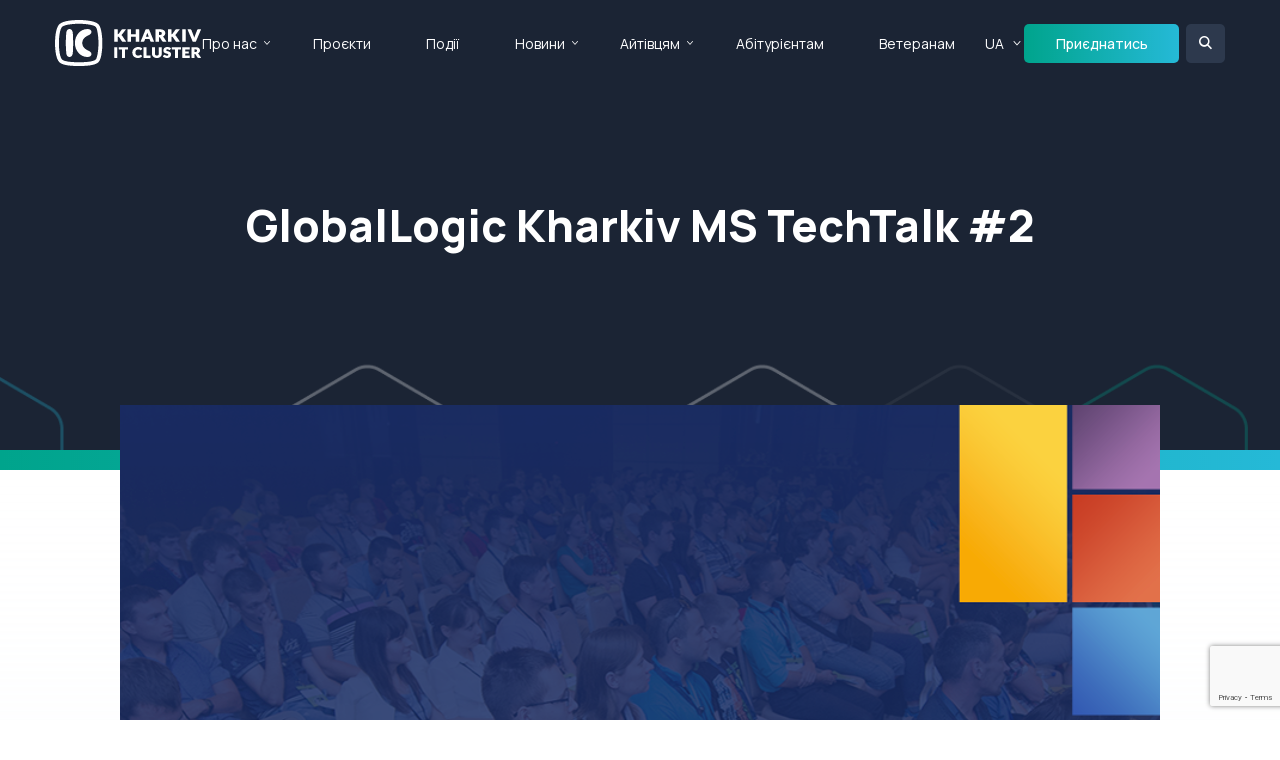

--- FILE ---
content_type: text/html; charset=utf-8
request_url: https://it-kharkiv.com/events/ua/globallogic-kharkiv-ms-techtalk-2
body_size: 8430
content:
<!doctype html>
<html lang="en">

<head>
 <link media="all" rel="stylesheet" href="/cms-assets/css/main.css" nonce='2888cf194546c844bfedf0db9a74f597'>
<meta charset="utf-8">
<meta name="viewport" content="width=device-width, initial-scale=1, shrink-to-fit=no">


    <link rel="canonical" href="https://it-kharkiv.com/events/ua/globallogic-kharkiv-ms-techtalk-2">


<meta property="og:locale" content="uk_UA">
<meta property="og:type" content="article">
<meta property="og:title" content="GlobalLogic Kharkiv MS TechTalk #2 - подія Kharkiv IT Cluster">
<meta property="og:description" content="">
<meta property="og:url" content="https://it-kharkiv.com/events/ua/globallogic-kharkiv-ms-techtalk-2">
<meta property="og:site_name" content="Kharkiv IT Cluster">

<link rel="preconnect" href="https://fonts.googleapis.com">
<link rel="preconnect" href="https://fonts.gstatic.com" crossorigin>
<link href="https://fonts.googleapis.com/css2?family=Manrope:wght@200..800&display=swap" rel="stylesheet">

<link rel="stylesheet" href="https://code.jquery.com/ui/1.13.2/themes/base/jquery-ui.css">
<link rel="stylesheet" href="https://cdn.jsdelivr.net/npm/swiper@9/swiper-bundle.min.css">
<link rel="stylesheet" href="https://cdnjs.cloudflare.com/ajax/libs/fancybox/3.5.7/jquery.fancybox.min.css">
<link rel="stylesheet" href="/css/main.min.css">

<script src="https://code.jquery.com/jquery-3.7.1.min.js" integrity="sha256-/JqT3SQfawRcv/BIHPThkBvs0OEvtFFmqPF/lYI/Cxo=" crossorigin="anonymous"></script>
<script src="https://cdnjs.cloudflare.com/ajax/libs/jquery-migrate/3.0.1/jquery-migrate.js"></script>
<script src="https://code.jquery.com/ui/1.13.2/jquery-ui.js"></script>
<script src="https://cdn.jsdelivr.net/npm/swiper@9/swiper-bundle.min.js"></script>
<script src="https://cdnjs.cloudflare.com/ajax/libs/fancybox/3.5.7/jquery.fancybox.min.js"></script>
<script type="text/javascript" src="https://maps.googleapis.com/maps/api/js?key=AIzaSyANHh3erG5-mNfGYXzRDZA2H_jnrkfEWxg"></script>
<script src="https://kit.fontawesome.com/ed9b260dd8.js" crossorigin="anonymous"></script>
<script src="/js/jquery.main.js"></script>
<script src="/js/sort.js"></script>

<title>GlobalLogic Kharkiv MS TechTalk #2 - подія Kharkiv IT Cluster</title>
<script src='https://www.google.com/recaptcha/api.js?render=6Ld5QIoUAAAAAKznGOlK7z6mgqJ8ajRUc3CK5M17' nonce='2888cf194546c844bfedf0db9a74f597'></script>
<script src="/cms-assets/js/ecommerce/price-calculation.min.js?v=" nonce='2888cf194546c844bfedf0db9a74f597'></script>
 
 </head>

<body>
    <div id="wrapper">
<div class="loader-holder"><div class="loader"><div></div><div></div><div></div><div></div></div></div>
<header id="header">
    <div class="container">
        <div class="logo-holder">
            <a href="#" class="nav-opener"><span></span></a>
            <div class="logo">
                <a href="/">
                    <img class="white-logo" src="/images/logo.svg" alt="">
                    <img class="colored-logo" src="/images/logo-colored.svg" alt="">
                </a>
            </div>
        </div>
        <div class="nav-holder">
            <div class="search-holder">
                <form action="/search-results" class="form">
                    <input type="search" name="SearchKeyword" placeholder="Пошук"/>
                    <button type="submit"><i class="icon-search"></i></button>
                </form>
            </div>
<nav id="nav">
	<ul class="reset-list">
<li>
	<a href="#"
>Про нас</a>
    <div class="drop-down">
        <ul class="reset-list">
<li>
	<a href="/about-us"
>Kharkiv IT Cluster</a>
</li><li>
	<a href="/it-kharkiv"
>IT Харків</a>
</li><li>
	<a href="/members"
>Усі учасники</a>
</li><li>
	<a href="/it-companies-catalog"
>Каталог IT компаній</a>
</li><li>
	<a href="/join-company"
>Приєднатися</a>
</li><li>
	<a href="/contact-us"
>Контакти</a>
</li>        </ul>
    </div>
</li><li>
	<a href="/projects"
>Проєкти</a>
</li><li>
	<a href="/events"
>Події</a>
</li><li>
	<a href="#"
>Новини</a>
    <div class="drop-down">
        <ul class="reset-list">
<li>
	<a href="/news"
>Усі новини</a>
</li><li>
	<a href="/media-about-us"
>ЗМІ про нас</a>
</li>        </ul>
    </div>
</li><li>
	<a href="#"
>Айтівцям</a>
    <div class="drop-down">
        <ul class="reset-list">
<li>
	<a href="/vacancies"
>Вакансії</a>
</li>        </ul>
    </div>
</li><li>
	<a href="https://portal-abiturienta.it-kharkiv.com/"
	target="_blank">Абітурієнтам</a>
</li><li>
	<a href="/projects/veterans2it-courses"
>Ветеранам </a>
</li>	</ul>
</nav>            <nav id="lang">
                <ul class="reset-list">
                    <li class="selected">
                        <a href="#">UA</a>
                        <div class="drop-down">
                            <ul class="reset-list">
                                <li class="selected"><a href="#">UA</a></li>
                                <li><a class="languageChangeButton" data-lang="to-eng" href="">EN</a></li>
                            </ul>
                        </div>
                    </li>
                </ul>
            </nav>
            <div class="info-holder">
                <ul class="company-info">
                    <li>
                        <i class="icon icon-location"></i>
                        <div class="text">
                            <address>м. Харків, <br> вул. Громадянська, 11/13</address>
                        </div>
                    </li>
                    <li>
                        <i class="icon icon-phone"></i>
                        <div class="text">
                            <a href="tel:+38(073)658-88-46">+38(073)658-88-46</a> <br>
                            <a href="tel:+38(050)658-88-46">+38(050)658-88-46</a>
                        </div>
                    </li>
                    <li>
                        <i class="icon icon-email"></i>
                        <div class="text">
                            <a href="mailto: info@it-kharkiv.com"> info@it-kharkiv.com</a>
                        </div>
                    </li>
                </ul>
                <ul class="social-networks">
                    <li><a href="https://www.facebook.com/kharkivitcluster/"><i class="icon icon-facebook"></i></a></li>
                    <li><a href="https://www.instagram.com/kharkiv.it.cluster/"><i class="icon icon-instagram"></i></a></li>
                    <li><a href=""><i class="icon icon-twitter"></i></a></li>
                    <li><a href="https://www.linkedin.com/company/kharkiv-it-cluster"><i class="icon icon-linkedin2"></i></a></li>
                </ul>
            </div>
        </div>
        <a href="/join-company" class="btn small">Приєднатись</a>
        <div class="header-search">
            <a href="#" class="search-opener"></a>
            <div class="form-holder">
                <form action="/search-results" class="form">
                    <input type="search" name="SearchKeyword" placeholder="Пошук"/>
                    <button type="submit"><i class="icon icon-search"></i></button>
                </form>
            </div>
        </div>
    </div>
</header>        <main id="main" role="main">


    <section class="banner">
        <div class="container">
            <div class="text">
                <h1>GlobalLogic Kharkiv MS TechTalk #2</h1>
            </div>
        </div>
    </section>
            <section class="section module-detail-section corner-top"  data-cms_ose_item_id="72127" data-cms_ose_reload_page="true" style="position: relative">
    <div class="container">
        <div class="content03">
                    <img class="main-img" src="/images/2017/10/banner-1600-487-01.png?width=1040&height=582&mode=crop" alt="">
            <div class="row-holder event-detail">
                <div class="col-3">
                    <p class="date-icon"><i class="icon icon-calendar"></i> Дата події:</p>
                        <strong class="date"><span>04</span> Жовтня 2017</strong>
                </div>
                <div class="col-3">
                    <p class="location"><i class="icon icon-time"></i> Час проведення</p>
                    <time class="date">00:00 </time>
                </div>
                <div class="col-3">
                    <p class="location"><i class="icon icon-location"></i> Місце проведення</p>
                    <address>Fabrika.Space, вул. Благовіщенська, 1</address>
                </div>
                    <div class="col-3">
                            <p class="sale">Подія завершена</p>
                    </div>
            </div>
            
            
            
            <div class="content04">
                <div class="text-holder">
                </div>
            </div>
            
            <div class="content04">
                <div class="text-holder">
                    <strong>Ласкаво просимо на GlobalLogic Kharkiv MS TechTalk #2!</strong>

Запрошуємо на GlobalLogic Kharkiv MS TechTalk #2, який стане продовженням серії заходів з Microsoft-технологій від GlobalLogic.

Участь у заході відкриє для .NET-розробників, Cloud-інженерів та усіх охочих нові можливості для підвищення свого експертного рівня — надасть розуміння найактуальніших трендів в технологіях Microsoft та допоможе у практичному використанні новинок Microsoft Azure.

Де: <a href="https://fabrika.space/">Fabrika.Space</a> (Харків, вул. Благовіщенська, 1).

Коли: 4 листопада (субота), з 11:00 до 15:00.

Для участі у заході необхідно пройти попередню <a href="https://2event.com/uk/events/ua/1030577">реєстрацію</a> і отримати безкоштовний квиток. Будь ласка, зверніть увагу, що кількість місць обмежена. Після реєстрації зачекайте на лист щодо вашої участі та у разі підтвердження не забудьте роздрукувати квиток.

Програма:

11:00 - 11:30 — реєстрація, кава та смаколики.

11:30 - 11:45 — Welcome speech —  <a href="https://www.linkedin.com/in/viktor-matusov-47b1505a/">Віктор Матусов</a>, лідер MS-напрямку в GlobalLogic, Director, Engineering (Харків).

11:45 - 12:25 — “.NET Core Apps: Design &amp; Development” —  <a href="https://www.linkedin.com/in/andrey-antilikatorov-75083bb5/">Андрій Антілікаторов</a>, Engineering Consultant, GlobalLogic.

12:25 - 13:05 — “Migration of Cloud Services to Microsoft Azure Service Fabric” — <a href="https://www.linkedin.com/in/stanislav-zbitnyev-ab57812b/">Станіслав Збітнєв</a>, Engineering Consultant, GlobalLogic.

13:05 - 13:25  — кава та спілкування

13:25 - 14:40  — “Build, Deploy and Manage Your Releases Like a Boss” — <a href="https://www.linkedin.com/in/boykoant/">Антон Бойко</a>, Microsoft Azure MVP, засновник і головний доповідач Ukrainian Microsoft Azure Community.

14:40 - 15:00  — приємні сюрпризи

15:00 - 15:30  — кава та спілкування

 

Спікери і доповіді:
1)  “.NET Core Apps: Design &amp; Development” —  <a href="https://www.linkedin.com/in/andrey-antilikatorov-75083bb5/">Андрій Антілікаторов</a>

У цій доповіді розглядатимуться принципи і найкращі практики створення гнучких додатків на базі Microsoft .NET Core у зв'язці з сервісами Microsoft Azure, а також інструменти та бібліотеки, які сильно спростять розробку, конфігурацію і розгортання додатків. Також буде приділено увагу деяким "підводним каменям", з якими може зіткнутися людина, що використовує .NET Core.

2) “Migration of Cloud Services to Microsoft Azure Service Fabric” — <a href="https://www.linkedin.com/in/stanislav-zbitnyev-ab57812b/">Станіслав Збітнєв</a><u>. </u>

Microsoft Azure Service Fabric — це платформа хмарних додатків наступного покоління для побудови масштабованих і високонадійних розподілених додатків. Ця доповідь дозволить отримати базове розуміння процесу перенесення додатків з хмарних служб у Service Fabric. У доповіді будуть розкриті архітектурні та структурні відмінності між хмарними службами та Service Fabric.

3) “Build, Deploy and Manage Your Releases Like a Boss” — <a href="https://www.linkedin.com/in/boykoant/">Антон Бойко</a>.

На жаль, на сьогоднішній день все ще є багато проектів, де для розгортання програми використовується підхід "Права кнопка миші -&gt; Deploy -&gt; Production". Це сумно, але це так. Певною мірою це може пояснюватися тим, що мало хто вміє конфігурувати build-сервер для автоматичного складання програми та подальшої автоматизації процесу розгортання. Під час доповіді Антон розповість про основні підходи до налаштування систем автоматичного складання і розгортання додатків. Він продемонструє та навчить як увести результат нашої роботи до процесу управління релізами і зробити процес випуску нових версій програми прозорим для всієї команди.

<a href="https://2event.com/uk/events/ua/1030577">РЕЄСТРАЦІЯ </a>

Дізнайтеся, як проходив перший захід <a href="https://www.globallogic.com/ua/gl_news/globallogic-kharkiv-ms-techtalk-summary/">GlobalLogic Kharkiv MS TechTalk.</a>

Приходьте знайти нові цікаві знайомства та натхнення до розвитку у технологіях Microsoft! <strong> </strong>
                </div>
            </div>
            
            <div class="content06">

                <div class="row-holder speakers-list">

                </div>
            </div>
        </div>
    </div>
<button data-cms_ose_edit_item_button="72127" class="cms_ose_editing_button" style="z-index:98;"><svg xmlns="http://www.w3.org/2000/svg" viewBox="0 0 500 500"><defs><style>.cms_ose_editing_button__style-1 { fill: #0091ea;}.cms_ose_editing_button__style-2 { fill: #fff; }</style></defs><g id="layer-2" data-name="layer 2"><g id="layer-1-2" data-name="layer-1"> <circle class="cms_ose_editing_button__style-1" cx="250" cy="250" r="250" /><path class="cms_ose_editing_button__style-2" d="M297.26,150.29a27,27,0,0,1,38.21,0l16.62,16.63a27,27,0,0,1,0,38.2l-20.41,20.41-54.83-54.82Zm24.89,84.77-98.36,98.32A37.07,37.07,0,0,1,208,342.74l-50.75,14.93a9.49,9.49,0,0,1-10-2.91,9.27,9.27,0,0,1-2.55-9.66l14.92-50.74A37.31,37.31,0,0,1,169,278.59l98.33-98.34Z" /></g></g></svg></button>
<button data-cms_ose_delete_item_button="72127" class="cms_ose_editing_button" style="z-index:98;"><svg xmlns="http://www.w3.org/2000/svg" viewBox="0 0 500 500"><defs><style>.cms_ose_editing_button__style-1 {  fill: #0091ea;   }.cms_ose_editing_button__style-2 {   fill: #fff;    }</style></defs><g id="layer-2" data-name="layer 2"> <g id="layer-1-2" data-name="layer-1"> <circle class="cms_ose_editing_button__style-1" cx="250" cy="250" r="250" /> <path class="cms_ose_editing_button__style-2" d="M212.53,150.08a13.44,13.44,0,0,1,12-7.44H275.2a13.44,13.44,0,0,1,12,7.44l3,6h40.38a13.46,13.46,0,1,1,0,26.92H169.12a13.46,13.46,0,0,1,0-26.92H209.5ZM321.72,338.69A20.23,20.23,0,0,1,301.58,358H198.19A20.25,20.25,0,0,1,178,338.69l-9.29-142.21h161.9Z" /> </g> </g></svg></button>
</section>

<section class="section">
    <div class="text-center">
        <p class="intro-p">GlobalLogic Kharkiv MS TechTalk #2</p>
            <p class="h1">Подія завершена</p>
    </div>
</section>

<div class="popup fancybox-content" id="booking-popup" style="display: none;">
    <h3>Реєстрація</h3>
<form action="/forms/cases.ashx?form=booking_form&isSubscription=false" name="booking_form"  method="post" enctype="multipart/form-data">
	<input type="text" id="FirstName" name="FirstName" placeholder="Ім’я">
	<input type="text" id="LastName" name="LastName" placeholder="Прізвище">
	<input type="email" id="Email" name="Email" required placeholder="Email">
	<input type="hidden" name="Payment_ModuleItemId" value="72127"/>
	<input type="text" data-event_one_item_price="0" name="Payment_ItemQuantity" value="1"/>
	<select id="Payment_Type" name="Payment_Type">
    	<option value="CreditCard">Credit Card</option>
    	<option value="Paypal">Paypal</option>
    	<option value="Free">Free Payment</option>
    	<option value="Cash">Cash</option>
    	<option value="EFT">EFT</option>
    	<option value="Cheque">Cheque</option>
    	<option value="MoneyOrder">Money Order</option>
	</select>
<div id="paymentFields_booking_form" class="0_payment_wrapper"></div>
<input type="hidden" name="Payment_Data"/>
<input type="hidden" name="Payment_Data_Descriptor"/>
<div id="paymentErrors_booking_form" role="alert"></div>
	<input type="hidden" name="Payment_Amount" value="0"/>
	<input type="text" disabled="disabled" id="PaymentTotalCost" value="0"/>
	<script>
 		'use strict';grecaptcha.ready(function(){function e(a){grecaptcha.execute("6Ld5QIoUAAAAAKznGOlK7z6mgqJ8ajRUc3CK5M17",{action:'general_form_booking_form'}).then(function(b){document.querySelector(".g-recaptcha-response-v3-booking_form").value=b;a&&a()})}window.customFormSubmit=new Event("customFormSubmit");let a=document.querySelector(".g-recaptcha-response-v3-booking_form").closest("form");if(null!=a){let d=!0,b=0,c=document.getElementById("paymentFields_"+a.getAttribute("name"));a.onsubmit = function(f){f.preventDefault(); if (!a.classList.contains("form-validation-error")){if(d)return b++,d=!1,a.CMS_CustomSubmit=new Event("CMS_CustomSubmit",{cancelable:!0}),e(function(){c?"true"===c.dataset.paymentEnabled?(a.dispatchEvent(window.customFormSubmit),b=0,d=!0):a.dispatchEvent(window.customFormSubmit):(a.CMS_CustomSubmit.data={form:a},a.dispatchEvent(a.CMS_CustomSubmit))}),!1;0<b&&b++;if(1<b)return alert("Form submission is in progress."),!1}};c||a.addEventListener("CMS_CustomSubmit",function(c){ c.defaultPrevented ? (b = 0, d = !0) : a.submit()})}else e()}); 
	</script>
	<input type="hidden" class="g-recaptcha-response-v3-booking_form" name="g-recaptcha-response-v3">
	<input class="btn" type="submit" value="Підтвердити">
</form></div>

<section class="section email-section">
   <div class="alt-holder">
       <div class="container">
           <h2>Підписка на email-розсилку</h2>
           <p>Бажаєте бути в курсі свіжих подій IT-сфери регіону? <br>
               Підпишіться на нашу розсилку!</p>
<form class="form" action="/forms/cases.ashx?form=mailing-list&isSubscription=false" name="mailing-list"  method="post" enctype="multipart/form-data">
	<input type="text" id="FirstName" name="FirstName" placeholder="Ім’я *" required>
	<input type="email" id="Email" name="Email"  placeholder="Email *" required>
	<script>
 		'use strict';grecaptcha.ready(function(){function e(a){grecaptcha.execute("6Ld5QIoUAAAAAKznGOlK7z6mgqJ8ajRUc3CK5M17",{action:'general_form_mailing_list'}).then(function(b){document.querySelector(".g-recaptcha-response-v3-mailing-list").value=b;a&&a()})}window.customFormSubmit=new Event("customFormSubmit");let a=document.querySelector(".g-recaptcha-response-v3-mailing-list").closest("form");if(null!=a){let d=!0,b=0,c=document.getElementById("paymentFields_"+a.getAttribute("name"));a.onsubmit = function(f){f.preventDefault(); if (!a.classList.contains("form-validation-error")){if(d)return b++,d=!1,a.CMS_CustomSubmit=new Event("CMS_CustomSubmit",{cancelable:!0}),e(function(){c?"true"===c.dataset.paymentEnabled?(a.dispatchEvent(window.customFormSubmit),b=0,d=!0):a.dispatchEvent(window.customFormSubmit):(a.CMS_CustomSubmit.data={form:a},a.dispatchEvent(a.CMS_CustomSubmit))}),!1;0<b&&b++;if(1<b)return alert("Form submission is in progress."),!1}};c||a.addEventListener("CMS_CustomSubmit",function(c){ c.defaultPrevented ? (b = 0, d = !0) : a.submit()})}else e()}); 
	</script>
	<input type="hidden" class="g-recaptcha-response-v3-mailing-list" name="g-recaptcha-response-v3">
	<input type="submit" class="btn" value="Підписатися">
</form>       </div>
   </div>
</section>        </main>
<footer id="footer" class="footer">
    <div class="container">
        <div class="row-holder mobile-hide">
            <div class="col-2">
                <p class="h6">Про нас</p>
<ul class="footer-nav">
<li>
	<a href="/about-us"
>Kharkiv IT Cluster</a>
</li><li>
	<a href="/it-kharkiv"
>IT Харків</a>
</li><li>
	<a href="/members"
>Усі учасники</a>
</li><li>
	<a href="/it-companies-catalog"
>Каталог IT компаній</a>
</li><li>
	<a href="/join-company"
>Приєднатися</a>
</li><li>
	<a href="/contact-us"
>Контакти</a>
</li></ul>            </div>
            <div class="col-2">
                <p class="h6">Проєкти</p>
<ul class="footer-nav">
<li>
	<a href="/projects"
>Усі проєкти</a>
</li><li>
	<a href="#"
>Ветеранам</a>
</li></ul>            </div>
            <div class="col-2">
                <p class="h6">Події</p>
<ul class="footer-nav">
<li>
	<a href="/events"
>Майбутні</a>
</li><li>
	<a href="/events-calendar"
>Календар</a>
</li><li>
	<a href="/events-archive"
>Архів подій</a>
</li><li>
	<a href="/add-event"
>Додати подію</a>
</li></ul>            </div>
            <div class="col-2">
                <p class="h6">Новини</p>
<ul class="footer-nav">
<li>
	<a href="/news/"
>Усі новини</a>
</li><li>
	<a href="/media-about-us"
>ЗМІ про нас</a>
</li></ul>            </div>
            <div class="col-2">
                <p class="h6">Спеціалісту</p>
<ul class="footer-nav">
<li>
	<a href="/projects/it-community"
>IT Community</a>
</li><li>
	<a href="/vacancies"
>Вакансії учасників кластера</a>
</li></ul>            </div>
            <div class="col-2">
                <p class="h6">Абітурієнтові</p>
<ul class="footer-nav">
<li>
	<a href="https://portal-abiturienta.it-kharkiv.com/"
	target="_blank">Портал Абітурієнта</a>
</li><li>
	<a href="https://portal-abiturienta.it-kharkiv.com/universities"
>Навчальні заклади</a>
</li><li>
	<a href="https://portal-abiturienta.it-kharkiv.com/%D0%B2%D1%81%D1%82%D1%83%D0%BF-2023"
>Вступна кампанія</a>
</li></ul>            </div>
        </div>
        <section class="info-section contact-info">
            <div class="row-holder">
                <div class="col-3">
                    <div class="logo">
                        <a href="/"><img width="158px" src="/images/logo-colored.svg" alt="it cluster kharkiv"></a>
                    </div>
                </div>
                <div class="col-3">
                    <div class="info">
                        <i class="icon icon-location"></i>
                        <div class="text">
                            <address>м. Харків, <br> вул. Громадянська, 11/13</address>
                        </div>
                    </div>
                </div>
                <div class="col-3">
                    <div class="info">
                        <i class="icon icon-phone"></i>
                        <div class="text">
                            <a href="tel:+38(073)658-88-46">+38(073)658-88-46</a> <br>
                            <a href="tel:+38(050)658-88-46">+38(050)658-88-46</a>
                        </div>
                    </div>
                </div>
                <div class="col-3">
                    <div class="info">
                        <i class="icon icon-email"></i>
                        <div class="text">
                            <a href="mailto: info@it-kharkiv.com"> info@it-kharkiv.com</a>
                        </div>
                    </div>
                </div>
            </div>
<ul class="social-networks">
    <li><a href="https://www.facebook.com/kharkivitcluster/" target="_blank"><i class="icon fa-brands fa-facebook-f"></i></a></li>
    <li><a href="https://www.instagram.com/kharkiv.it.cluster/" target="_blank"><i class="icon fa-brands fa-instagram"></i></a></li>
    <li><a href="https://x.com/kharkivit" target="_blank"><i class="icon fa-brands fa-x-twitter"></i></a></li>
    <li><a href="https://www.linkedin.com/company/kharkiv-it-cluster" target="_blank"><i class="icon fa-brands fa-linkedin-in"></i></a></li>
    <li><a href="https://www.youtube.com/channel/UCr7jkDb4gbAaNwpDR7Xtm8Q" target="_blank"><i class="icon fa-brands fa-youtube"></i></a></li>
</ul>            <p class="copy">Copyrights 2025 © Kharkiv IT Cluster.</p>
            <p class="creator">Powered by <a href="https://webinone.com/" target="_blank"><img width="109px" src="/images/logo-webinone.svg" alt="Webinone Logo"></a></p>
        </section>
    </div>
</footer>
<a href="#" class="back-to-top"><i class="icon icon-arrow-right"></i></a>    </div>
</body>

</html>

--- FILE ---
content_type: text/html; charset=utf-8
request_url: https://www.google.com/recaptcha/api2/anchor?ar=1&k=6Ld5QIoUAAAAAKznGOlK7z6mgqJ8ajRUc3CK5M17&co=aHR0cHM6Ly9pdC1raGFya2l2LmNvbTo0NDM.&hl=en&v=PoyoqOPhxBO7pBk68S4YbpHZ&size=invisible&anchor-ms=20000&execute-ms=30000&cb=sy23h9dpi04q
body_size: 48410
content:
<!DOCTYPE HTML><html dir="ltr" lang="en"><head><meta http-equiv="Content-Type" content="text/html; charset=UTF-8">
<meta http-equiv="X-UA-Compatible" content="IE=edge">
<title>reCAPTCHA</title>
<style type="text/css">
/* cyrillic-ext */
@font-face {
  font-family: 'Roboto';
  font-style: normal;
  font-weight: 400;
  font-stretch: 100%;
  src: url(//fonts.gstatic.com/s/roboto/v48/KFO7CnqEu92Fr1ME7kSn66aGLdTylUAMa3GUBHMdazTgWw.woff2) format('woff2');
  unicode-range: U+0460-052F, U+1C80-1C8A, U+20B4, U+2DE0-2DFF, U+A640-A69F, U+FE2E-FE2F;
}
/* cyrillic */
@font-face {
  font-family: 'Roboto';
  font-style: normal;
  font-weight: 400;
  font-stretch: 100%;
  src: url(//fonts.gstatic.com/s/roboto/v48/KFO7CnqEu92Fr1ME7kSn66aGLdTylUAMa3iUBHMdazTgWw.woff2) format('woff2');
  unicode-range: U+0301, U+0400-045F, U+0490-0491, U+04B0-04B1, U+2116;
}
/* greek-ext */
@font-face {
  font-family: 'Roboto';
  font-style: normal;
  font-weight: 400;
  font-stretch: 100%;
  src: url(//fonts.gstatic.com/s/roboto/v48/KFO7CnqEu92Fr1ME7kSn66aGLdTylUAMa3CUBHMdazTgWw.woff2) format('woff2');
  unicode-range: U+1F00-1FFF;
}
/* greek */
@font-face {
  font-family: 'Roboto';
  font-style: normal;
  font-weight: 400;
  font-stretch: 100%;
  src: url(//fonts.gstatic.com/s/roboto/v48/KFO7CnqEu92Fr1ME7kSn66aGLdTylUAMa3-UBHMdazTgWw.woff2) format('woff2');
  unicode-range: U+0370-0377, U+037A-037F, U+0384-038A, U+038C, U+038E-03A1, U+03A3-03FF;
}
/* math */
@font-face {
  font-family: 'Roboto';
  font-style: normal;
  font-weight: 400;
  font-stretch: 100%;
  src: url(//fonts.gstatic.com/s/roboto/v48/KFO7CnqEu92Fr1ME7kSn66aGLdTylUAMawCUBHMdazTgWw.woff2) format('woff2');
  unicode-range: U+0302-0303, U+0305, U+0307-0308, U+0310, U+0312, U+0315, U+031A, U+0326-0327, U+032C, U+032F-0330, U+0332-0333, U+0338, U+033A, U+0346, U+034D, U+0391-03A1, U+03A3-03A9, U+03B1-03C9, U+03D1, U+03D5-03D6, U+03F0-03F1, U+03F4-03F5, U+2016-2017, U+2034-2038, U+203C, U+2040, U+2043, U+2047, U+2050, U+2057, U+205F, U+2070-2071, U+2074-208E, U+2090-209C, U+20D0-20DC, U+20E1, U+20E5-20EF, U+2100-2112, U+2114-2115, U+2117-2121, U+2123-214F, U+2190, U+2192, U+2194-21AE, U+21B0-21E5, U+21F1-21F2, U+21F4-2211, U+2213-2214, U+2216-22FF, U+2308-230B, U+2310, U+2319, U+231C-2321, U+2336-237A, U+237C, U+2395, U+239B-23B7, U+23D0, U+23DC-23E1, U+2474-2475, U+25AF, U+25B3, U+25B7, U+25BD, U+25C1, U+25CA, U+25CC, U+25FB, U+266D-266F, U+27C0-27FF, U+2900-2AFF, U+2B0E-2B11, U+2B30-2B4C, U+2BFE, U+3030, U+FF5B, U+FF5D, U+1D400-1D7FF, U+1EE00-1EEFF;
}
/* symbols */
@font-face {
  font-family: 'Roboto';
  font-style: normal;
  font-weight: 400;
  font-stretch: 100%;
  src: url(//fonts.gstatic.com/s/roboto/v48/KFO7CnqEu92Fr1ME7kSn66aGLdTylUAMaxKUBHMdazTgWw.woff2) format('woff2');
  unicode-range: U+0001-000C, U+000E-001F, U+007F-009F, U+20DD-20E0, U+20E2-20E4, U+2150-218F, U+2190, U+2192, U+2194-2199, U+21AF, U+21E6-21F0, U+21F3, U+2218-2219, U+2299, U+22C4-22C6, U+2300-243F, U+2440-244A, U+2460-24FF, U+25A0-27BF, U+2800-28FF, U+2921-2922, U+2981, U+29BF, U+29EB, U+2B00-2BFF, U+4DC0-4DFF, U+FFF9-FFFB, U+10140-1018E, U+10190-1019C, U+101A0, U+101D0-101FD, U+102E0-102FB, U+10E60-10E7E, U+1D2C0-1D2D3, U+1D2E0-1D37F, U+1F000-1F0FF, U+1F100-1F1AD, U+1F1E6-1F1FF, U+1F30D-1F30F, U+1F315, U+1F31C, U+1F31E, U+1F320-1F32C, U+1F336, U+1F378, U+1F37D, U+1F382, U+1F393-1F39F, U+1F3A7-1F3A8, U+1F3AC-1F3AF, U+1F3C2, U+1F3C4-1F3C6, U+1F3CA-1F3CE, U+1F3D4-1F3E0, U+1F3ED, U+1F3F1-1F3F3, U+1F3F5-1F3F7, U+1F408, U+1F415, U+1F41F, U+1F426, U+1F43F, U+1F441-1F442, U+1F444, U+1F446-1F449, U+1F44C-1F44E, U+1F453, U+1F46A, U+1F47D, U+1F4A3, U+1F4B0, U+1F4B3, U+1F4B9, U+1F4BB, U+1F4BF, U+1F4C8-1F4CB, U+1F4D6, U+1F4DA, U+1F4DF, U+1F4E3-1F4E6, U+1F4EA-1F4ED, U+1F4F7, U+1F4F9-1F4FB, U+1F4FD-1F4FE, U+1F503, U+1F507-1F50B, U+1F50D, U+1F512-1F513, U+1F53E-1F54A, U+1F54F-1F5FA, U+1F610, U+1F650-1F67F, U+1F687, U+1F68D, U+1F691, U+1F694, U+1F698, U+1F6AD, U+1F6B2, U+1F6B9-1F6BA, U+1F6BC, U+1F6C6-1F6CF, U+1F6D3-1F6D7, U+1F6E0-1F6EA, U+1F6F0-1F6F3, U+1F6F7-1F6FC, U+1F700-1F7FF, U+1F800-1F80B, U+1F810-1F847, U+1F850-1F859, U+1F860-1F887, U+1F890-1F8AD, U+1F8B0-1F8BB, U+1F8C0-1F8C1, U+1F900-1F90B, U+1F93B, U+1F946, U+1F984, U+1F996, U+1F9E9, U+1FA00-1FA6F, U+1FA70-1FA7C, U+1FA80-1FA89, U+1FA8F-1FAC6, U+1FACE-1FADC, U+1FADF-1FAE9, U+1FAF0-1FAF8, U+1FB00-1FBFF;
}
/* vietnamese */
@font-face {
  font-family: 'Roboto';
  font-style: normal;
  font-weight: 400;
  font-stretch: 100%;
  src: url(//fonts.gstatic.com/s/roboto/v48/KFO7CnqEu92Fr1ME7kSn66aGLdTylUAMa3OUBHMdazTgWw.woff2) format('woff2');
  unicode-range: U+0102-0103, U+0110-0111, U+0128-0129, U+0168-0169, U+01A0-01A1, U+01AF-01B0, U+0300-0301, U+0303-0304, U+0308-0309, U+0323, U+0329, U+1EA0-1EF9, U+20AB;
}
/* latin-ext */
@font-face {
  font-family: 'Roboto';
  font-style: normal;
  font-weight: 400;
  font-stretch: 100%;
  src: url(//fonts.gstatic.com/s/roboto/v48/KFO7CnqEu92Fr1ME7kSn66aGLdTylUAMa3KUBHMdazTgWw.woff2) format('woff2');
  unicode-range: U+0100-02BA, U+02BD-02C5, U+02C7-02CC, U+02CE-02D7, U+02DD-02FF, U+0304, U+0308, U+0329, U+1D00-1DBF, U+1E00-1E9F, U+1EF2-1EFF, U+2020, U+20A0-20AB, U+20AD-20C0, U+2113, U+2C60-2C7F, U+A720-A7FF;
}
/* latin */
@font-face {
  font-family: 'Roboto';
  font-style: normal;
  font-weight: 400;
  font-stretch: 100%;
  src: url(//fonts.gstatic.com/s/roboto/v48/KFO7CnqEu92Fr1ME7kSn66aGLdTylUAMa3yUBHMdazQ.woff2) format('woff2');
  unicode-range: U+0000-00FF, U+0131, U+0152-0153, U+02BB-02BC, U+02C6, U+02DA, U+02DC, U+0304, U+0308, U+0329, U+2000-206F, U+20AC, U+2122, U+2191, U+2193, U+2212, U+2215, U+FEFF, U+FFFD;
}
/* cyrillic-ext */
@font-face {
  font-family: 'Roboto';
  font-style: normal;
  font-weight: 500;
  font-stretch: 100%;
  src: url(//fonts.gstatic.com/s/roboto/v48/KFO7CnqEu92Fr1ME7kSn66aGLdTylUAMa3GUBHMdazTgWw.woff2) format('woff2');
  unicode-range: U+0460-052F, U+1C80-1C8A, U+20B4, U+2DE0-2DFF, U+A640-A69F, U+FE2E-FE2F;
}
/* cyrillic */
@font-face {
  font-family: 'Roboto';
  font-style: normal;
  font-weight: 500;
  font-stretch: 100%;
  src: url(//fonts.gstatic.com/s/roboto/v48/KFO7CnqEu92Fr1ME7kSn66aGLdTylUAMa3iUBHMdazTgWw.woff2) format('woff2');
  unicode-range: U+0301, U+0400-045F, U+0490-0491, U+04B0-04B1, U+2116;
}
/* greek-ext */
@font-face {
  font-family: 'Roboto';
  font-style: normal;
  font-weight: 500;
  font-stretch: 100%;
  src: url(//fonts.gstatic.com/s/roboto/v48/KFO7CnqEu92Fr1ME7kSn66aGLdTylUAMa3CUBHMdazTgWw.woff2) format('woff2');
  unicode-range: U+1F00-1FFF;
}
/* greek */
@font-face {
  font-family: 'Roboto';
  font-style: normal;
  font-weight: 500;
  font-stretch: 100%;
  src: url(//fonts.gstatic.com/s/roboto/v48/KFO7CnqEu92Fr1ME7kSn66aGLdTylUAMa3-UBHMdazTgWw.woff2) format('woff2');
  unicode-range: U+0370-0377, U+037A-037F, U+0384-038A, U+038C, U+038E-03A1, U+03A3-03FF;
}
/* math */
@font-face {
  font-family: 'Roboto';
  font-style: normal;
  font-weight: 500;
  font-stretch: 100%;
  src: url(//fonts.gstatic.com/s/roboto/v48/KFO7CnqEu92Fr1ME7kSn66aGLdTylUAMawCUBHMdazTgWw.woff2) format('woff2');
  unicode-range: U+0302-0303, U+0305, U+0307-0308, U+0310, U+0312, U+0315, U+031A, U+0326-0327, U+032C, U+032F-0330, U+0332-0333, U+0338, U+033A, U+0346, U+034D, U+0391-03A1, U+03A3-03A9, U+03B1-03C9, U+03D1, U+03D5-03D6, U+03F0-03F1, U+03F4-03F5, U+2016-2017, U+2034-2038, U+203C, U+2040, U+2043, U+2047, U+2050, U+2057, U+205F, U+2070-2071, U+2074-208E, U+2090-209C, U+20D0-20DC, U+20E1, U+20E5-20EF, U+2100-2112, U+2114-2115, U+2117-2121, U+2123-214F, U+2190, U+2192, U+2194-21AE, U+21B0-21E5, U+21F1-21F2, U+21F4-2211, U+2213-2214, U+2216-22FF, U+2308-230B, U+2310, U+2319, U+231C-2321, U+2336-237A, U+237C, U+2395, U+239B-23B7, U+23D0, U+23DC-23E1, U+2474-2475, U+25AF, U+25B3, U+25B7, U+25BD, U+25C1, U+25CA, U+25CC, U+25FB, U+266D-266F, U+27C0-27FF, U+2900-2AFF, U+2B0E-2B11, U+2B30-2B4C, U+2BFE, U+3030, U+FF5B, U+FF5D, U+1D400-1D7FF, U+1EE00-1EEFF;
}
/* symbols */
@font-face {
  font-family: 'Roboto';
  font-style: normal;
  font-weight: 500;
  font-stretch: 100%;
  src: url(//fonts.gstatic.com/s/roboto/v48/KFO7CnqEu92Fr1ME7kSn66aGLdTylUAMaxKUBHMdazTgWw.woff2) format('woff2');
  unicode-range: U+0001-000C, U+000E-001F, U+007F-009F, U+20DD-20E0, U+20E2-20E4, U+2150-218F, U+2190, U+2192, U+2194-2199, U+21AF, U+21E6-21F0, U+21F3, U+2218-2219, U+2299, U+22C4-22C6, U+2300-243F, U+2440-244A, U+2460-24FF, U+25A0-27BF, U+2800-28FF, U+2921-2922, U+2981, U+29BF, U+29EB, U+2B00-2BFF, U+4DC0-4DFF, U+FFF9-FFFB, U+10140-1018E, U+10190-1019C, U+101A0, U+101D0-101FD, U+102E0-102FB, U+10E60-10E7E, U+1D2C0-1D2D3, U+1D2E0-1D37F, U+1F000-1F0FF, U+1F100-1F1AD, U+1F1E6-1F1FF, U+1F30D-1F30F, U+1F315, U+1F31C, U+1F31E, U+1F320-1F32C, U+1F336, U+1F378, U+1F37D, U+1F382, U+1F393-1F39F, U+1F3A7-1F3A8, U+1F3AC-1F3AF, U+1F3C2, U+1F3C4-1F3C6, U+1F3CA-1F3CE, U+1F3D4-1F3E0, U+1F3ED, U+1F3F1-1F3F3, U+1F3F5-1F3F7, U+1F408, U+1F415, U+1F41F, U+1F426, U+1F43F, U+1F441-1F442, U+1F444, U+1F446-1F449, U+1F44C-1F44E, U+1F453, U+1F46A, U+1F47D, U+1F4A3, U+1F4B0, U+1F4B3, U+1F4B9, U+1F4BB, U+1F4BF, U+1F4C8-1F4CB, U+1F4D6, U+1F4DA, U+1F4DF, U+1F4E3-1F4E6, U+1F4EA-1F4ED, U+1F4F7, U+1F4F9-1F4FB, U+1F4FD-1F4FE, U+1F503, U+1F507-1F50B, U+1F50D, U+1F512-1F513, U+1F53E-1F54A, U+1F54F-1F5FA, U+1F610, U+1F650-1F67F, U+1F687, U+1F68D, U+1F691, U+1F694, U+1F698, U+1F6AD, U+1F6B2, U+1F6B9-1F6BA, U+1F6BC, U+1F6C6-1F6CF, U+1F6D3-1F6D7, U+1F6E0-1F6EA, U+1F6F0-1F6F3, U+1F6F7-1F6FC, U+1F700-1F7FF, U+1F800-1F80B, U+1F810-1F847, U+1F850-1F859, U+1F860-1F887, U+1F890-1F8AD, U+1F8B0-1F8BB, U+1F8C0-1F8C1, U+1F900-1F90B, U+1F93B, U+1F946, U+1F984, U+1F996, U+1F9E9, U+1FA00-1FA6F, U+1FA70-1FA7C, U+1FA80-1FA89, U+1FA8F-1FAC6, U+1FACE-1FADC, U+1FADF-1FAE9, U+1FAF0-1FAF8, U+1FB00-1FBFF;
}
/* vietnamese */
@font-face {
  font-family: 'Roboto';
  font-style: normal;
  font-weight: 500;
  font-stretch: 100%;
  src: url(//fonts.gstatic.com/s/roboto/v48/KFO7CnqEu92Fr1ME7kSn66aGLdTylUAMa3OUBHMdazTgWw.woff2) format('woff2');
  unicode-range: U+0102-0103, U+0110-0111, U+0128-0129, U+0168-0169, U+01A0-01A1, U+01AF-01B0, U+0300-0301, U+0303-0304, U+0308-0309, U+0323, U+0329, U+1EA0-1EF9, U+20AB;
}
/* latin-ext */
@font-face {
  font-family: 'Roboto';
  font-style: normal;
  font-weight: 500;
  font-stretch: 100%;
  src: url(//fonts.gstatic.com/s/roboto/v48/KFO7CnqEu92Fr1ME7kSn66aGLdTylUAMa3KUBHMdazTgWw.woff2) format('woff2');
  unicode-range: U+0100-02BA, U+02BD-02C5, U+02C7-02CC, U+02CE-02D7, U+02DD-02FF, U+0304, U+0308, U+0329, U+1D00-1DBF, U+1E00-1E9F, U+1EF2-1EFF, U+2020, U+20A0-20AB, U+20AD-20C0, U+2113, U+2C60-2C7F, U+A720-A7FF;
}
/* latin */
@font-face {
  font-family: 'Roboto';
  font-style: normal;
  font-weight: 500;
  font-stretch: 100%;
  src: url(//fonts.gstatic.com/s/roboto/v48/KFO7CnqEu92Fr1ME7kSn66aGLdTylUAMa3yUBHMdazQ.woff2) format('woff2');
  unicode-range: U+0000-00FF, U+0131, U+0152-0153, U+02BB-02BC, U+02C6, U+02DA, U+02DC, U+0304, U+0308, U+0329, U+2000-206F, U+20AC, U+2122, U+2191, U+2193, U+2212, U+2215, U+FEFF, U+FFFD;
}
/* cyrillic-ext */
@font-face {
  font-family: 'Roboto';
  font-style: normal;
  font-weight: 900;
  font-stretch: 100%;
  src: url(//fonts.gstatic.com/s/roboto/v48/KFO7CnqEu92Fr1ME7kSn66aGLdTylUAMa3GUBHMdazTgWw.woff2) format('woff2');
  unicode-range: U+0460-052F, U+1C80-1C8A, U+20B4, U+2DE0-2DFF, U+A640-A69F, U+FE2E-FE2F;
}
/* cyrillic */
@font-face {
  font-family: 'Roboto';
  font-style: normal;
  font-weight: 900;
  font-stretch: 100%;
  src: url(//fonts.gstatic.com/s/roboto/v48/KFO7CnqEu92Fr1ME7kSn66aGLdTylUAMa3iUBHMdazTgWw.woff2) format('woff2');
  unicode-range: U+0301, U+0400-045F, U+0490-0491, U+04B0-04B1, U+2116;
}
/* greek-ext */
@font-face {
  font-family: 'Roboto';
  font-style: normal;
  font-weight: 900;
  font-stretch: 100%;
  src: url(//fonts.gstatic.com/s/roboto/v48/KFO7CnqEu92Fr1ME7kSn66aGLdTylUAMa3CUBHMdazTgWw.woff2) format('woff2');
  unicode-range: U+1F00-1FFF;
}
/* greek */
@font-face {
  font-family: 'Roboto';
  font-style: normal;
  font-weight: 900;
  font-stretch: 100%;
  src: url(//fonts.gstatic.com/s/roboto/v48/KFO7CnqEu92Fr1ME7kSn66aGLdTylUAMa3-UBHMdazTgWw.woff2) format('woff2');
  unicode-range: U+0370-0377, U+037A-037F, U+0384-038A, U+038C, U+038E-03A1, U+03A3-03FF;
}
/* math */
@font-face {
  font-family: 'Roboto';
  font-style: normal;
  font-weight: 900;
  font-stretch: 100%;
  src: url(//fonts.gstatic.com/s/roboto/v48/KFO7CnqEu92Fr1ME7kSn66aGLdTylUAMawCUBHMdazTgWw.woff2) format('woff2');
  unicode-range: U+0302-0303, U+0305, U+0307-0308, U+0310, U+0312, U+0315, U+031A, U+0326-0327, U+032C, U+032F-0330, U+0332-0333, U+0338, U+033A, U+0346, U+034D, U+0391-03A1, U+03A3-03A9, U+03B1-03C9, U+03D1, U+03D5-03D6, U+03F0-03F1, U+03F4-03F5, U+2016-2017, U+2034-2038, U+203C, U+2040, U+2043, U+2047, U+2050, U+2057, U+205F, U+2070-2071, U+2074-208E, U+2090-209C, U+20D0-20DC, U+20E1, U+20E5-20EF, U+2100-2112, U+2114-2115, U+2117-2121, U+2123-214F, U+2190, U+2192, U+2194-21AE, U+21B0-21E5, U+21F1-21F2, U+21F4-2211, U+2213-2214, U+2216-22FF, U+2308-230B, U+2310, U+2319, U+231C-2321, U+2336-237A, U+237C, U+2395, U+239B-23B7, U+23D0, U+23DC-23E1, U+2474-2475, U+25AF, U+25B3, U+25B7, U+25BD, U+25C1, U+25CA, U+25CC, U+25FB, U+266D-266F, U+27C0-27FF, U+2900-2AFF, U+2B0E-2B11, U+2B30-2B4C, U+2BFE, U+3030, U+FF5B, U+FF5D, U+1D400-1D7FF, U+1EE00-1EEFF;
}
/* symbols */
@font-face {
  font-family: 'Roboto';
  font-style: normal;
  font-weight: 900;
  font-stretch: 100%;
  src: url(//fonts.gstatic.com/s/roboto/v48/KFO7CnqEu92Fr1ME7kSn66aGLdTylUAMaxKUBHMdazTgWw.woff2) format('woff2');
  unicode-range: U+0001-000C, U+000E-001F, U+007F-009F, U+20DD-20E0, U+20E2-20E4, U+2150-218F, U+2190, U+2192, U+2194-2199, U+21AF, U+21E6-21F0, U+21F3, U+2218-2219, U+2299, U+22C4-22C6, U+2300-243F, U+2440-244A, U+2460-24FF, U+25A0-27BF, U+2800-28FF, U+2921-2922, U+2981, U+29BF, U+29EB, U+2B00-2BFF, U+4DC0-4DFF, U+FFF9-FFFB, U+10140-1018E, U+10190-1019C, U+101A0, U+101D0-101FD, U+102E0-102FB, U+10E60-10E7E, U+1D2C0-1D2D3, U+1D2E0-1D37F, U+1F000-1F0FF, U+1F100-1F1AD, U+1F1E6-1F1FF, U+1F30D-1F30F, U+1F315, U+1F31C, U+1F31E, U+1F320-1F32C, U+1F336, U+1F378, U+1F37D, U+1F382, U+1F393-1F39F, U+1F3A7-1F3A8, U+1F3AC-1F3AF, U+1F3C2, U+1F3C4-1F3C6, U+1F3CA-1F3CE, U+1F3D4-1F3E0, U+1F3ED, U+1F3F1-1F3F3, U+1F3F5-1F3F7, U+1F408, U+1F415, U+1F41F, U+1F426, U+1F43F, U+1F441-1F442, U+1F444, U+1F446-1F449, U+1F44C-1F44E, U+1F453, U+1F46A, U+1F47D, U+1F4A3, U+1F4B0, U+1F4B3, U+1F4B9, U+1F4BB, U+1F4BF, U+1F4C8-1F4CB, U+1F4D6, U+1F4DA, U+1F4DF, U+1F4E3-1F4E6, U+1F4EA-1F4ED, U+1F4F7, U+1F4F9-1F4FB, U+1F4FD-1F4FE, U+1F503, U+1F507-1F50B, U+1F50D, U+1F512-1F513, U+1F53E-1F54A, U+1F54F-1F5FA, U+1F610, U+1F650-1F67F, U+1F687, U+1F68D, U+1F691, U+1F694, U+1F698, U+1F6AD, U+1F6B2, U+1F6B9-1F6BA, U+1F6BC, U+1F6C6-1F6CF, U+1F6D3-1F6D7, U+1F6E0-1F6EA, U+1F6F0-1F6F3, U+1F6F7-1F6FC, U+1F700-1F7FF, U+1F800-1F80B, U+1F810-1F847, U+1F850-1F859, U+1F860-1F887, U+1F890-1F8AD, U+1F8B0-1F8BB, U+1F8C0-1F8C1, U+1F900-1F90B, U+1F93B, U+1F946, U+1F984, U+1F996, U+1F9E9, U+1FA00-1FA6F, U+1FA70-1FA7C, U+1FA80-1FA89, U+1FA8F-1FAC6, U+1FACE-1FADC, U+1FADF-1FAE9, U+1FAF0-1FAF8, U+1FB00-1FBFF;
}
/* vietnamese */
@font-face {
  font-family: 'Roboto';
  font-style: normal;
  font-weight: 900;
  font-stretch: 100%;
  src: url(//fonts.gstatic.com/s/roboto/v48/KFO7CnqEu92Fr1ME7kSn66aGLdTylUAMa3OUBHMdazTgWw.woff2) format('woff2');
  unicode-range: U+0102-0103, U+0110-0111, U+0128-0129, U+0168-0169, U+01A0-01A1, U+01AF-01B0, U+0300-0301, U+0303-0304, U+0308-0309, U+0323, U+0329, U+1EA0-1EF9, U+20AB;
}
/* latin-ext */
@font-face {
  font-family: 'Roboto';
  font-style: normal;
  font-weight: 900;
  font-stretch: 100%;
  src: url(//fonts.gstatic.com/s/roboto/v48/KFO7CnqEu92Fr1ME7kSn66aGLdTylUAMa3KUBHMdazTgWw.woff2) format('woff2');
  unicode-range: U+0100-02BA, U+02BD-02C5, U+02C7-02CC, U+02CE-02D7, U+02DD-02FF, U+0304, U+0308, U+0329, U+1D00-1DBF, U+1E00-1E9F, U+1EF2-1EFF, U+2020, U+20A0-20AB, U+20AD-20C0, U+2113, U+2C60-2C7F, U+A720-A7FF;
}
/* latin */
@font-face {
  font-family: 'Roboto';
  font-style: normal;
  font-weight: 900;
  font-stretch: 100%;
  src: url(//fonts.gstatic.com/s/roboto/v48/KFO7CnqEu92Fr1ME7kSn66aGLdTylUAMa3yUBHMdazQ.woff2) format('woff2');
  unicode-range: U+0000-00FF, U+0131, U+0152-0153, U+02BB-02BC, U+02C6, U+02DA, U+02DC, U+0304, U+0308, U+0329, U+2000-206F, U+20AC, U+2122, U+2191, U+2193, U+2212, U+2215, U+FEFF, U+FFFD;
}

</style>
<link rel="stylesheet" type="text/css" href="https://www.gstatic.com/recaptcha/releases/PoyoqOPhxBO7pBk68S4YbpHZ/styles__ltr.css">
<script nonce="lwlazmdoHMW49AuVwHRqmQ" type="text/javascript">window['__recaptcha_api'] = 'https://www.google.com/recaptcha/api2/';</script>
<script type="text/javascript" src="https://www.gstatic.com/recaptcha/releases/PoyoqOPhxBO7pBk68S4YbpHZ/recaptcha__en.js" nonce="lwlazmdoHMW49AuVwHRqmQ">
      
    </script></head>
<body><div id="rc-anchor-alert" class="rc-anchor-alert"></div>
<input type="hidden" id="recaptcha-token" value="[base64]">
<script type="text/javascript" nonce="lwlazmdoHMW49AuVwHRqmQ">
      recaptcha.anchor.Main.init("[\x22ainput\x22,[\x22bgdata\x22,\x22\x22,\[base64]/[base64]/[base64]/bmV3IHJbeF0oY1swXSk6RT09Mj9uZXcgclt4XShjWzBdLGNbMV0pOkU9PTM/bmV3IHJbeF0oY1swXSxjWzFdLGNbMl0pOkU9PTQ/[base64]/[base64]/[base64]/[base64]/[base64]/[base64]/[base64]/[base64]\x22,\[base64]\x22,\x22eXrCj8ORwr/Ds8KIFHPDv8OdwpXCrXxlTFfCmsO/FcKeGXfDq8O3OMOROmDDoMOdDcK3YRPDi8KSMcODw7wMw5lGwrbClMOsB8K0w6kmw4paQE/CqsO/V8KDwrDCusOVwrl9w4PCtcOxZUoywrfDmcO0wo1Tw4nDtMKnw5UBwoDCiVDDondOHAdTw7Uywq/ClVLCkSTCkEdPdUEscsOaEMO3woHClD/Dlw3CnsOoXV88e8KpZjExw7ctR2R9wrglwoTClMKhw7XDtcORUzRGw6nCpMOxw6NqM8K5NijCusOnw5gVwpg/QDbDtsOmLxxKNAnDvhXChQ4Sw5gTwoo6AMOMwoxxfsOVw5k8YMOFw4QtDksWCgxiwoLCqjYPeX/CsGAEC8KLSCEdDVhdWRFlNsOaw6LCucKKw5Jyw6EKVcKCJcOYwqp1wqHDi8OBGhwgGifDncOLw7xudcOTwo7CvFZfw6fDuQHChsKPGMKVw6xdEFM7Gw9dwplPahLDncKHDcO2eMKzeMK0wrzDusOsaFhbBAHCrsOqX2/CikzDuxAWw5hvGMOdwr5Jw5rCu1lvw6HDqcK7woJEMcKZwofCg1/Dn8KJw6ZAIhAVwrDCtMOewqPCuhsDSWk3HXPCp8KOwoXCuMOywq1Ew6Ilw6DCoMOZw7VqeV/CvG3DgnBfcUXDpcKoDcKcC0JIw6/[base64]/w7wlN8OFwr07BD3DpsK/QsOAw6DDtMOcwqLCtg/DqsOHw7NpH8ORXMOQfA7CvjTCgMKQFU7Dk8KKNMK+AUjDtMO8OBcUw4PDjsKfHsOmIkzChiHDiMK6wq/Dslkddkg/[base64]/DqyZ2w6E/fcK9O8K2PUvDhsOJwoHCk8Kkwp3DkcOcOsKPesOXwqBgwo3Di8K/wpwDwrDDn8K9FnXCjxcvwoHDmR7Cr2PCh8Kvw6QbwoLCh0fCqy1HLcOEw5nCucOoNyjCq8Ozw6A4w4fCjhDCqcO5cMOfwoLDpsKswqM/[base64]/DgMKHwqEfwofDtGbCnndKwroQw6TDghpywr8pwqHCj23ClwJ9FE11Yx1xwqHCo8O1IcKzfWcnTsORwrrCvsOQw4XCi8ObwqIBBwXDiQlawocjb8O5wrPDuRfDu8K3w68kw57CjMKhZT3Co8KBw5nDnlEQJF3Dm8OKwpRBKlsTQsOiw4TCjcODOn8pwq/CkMODw73CkMKFwro3GsObWsOsw7s4wqLDp25bFj1JOcK5XzvCk8O6a2JYw77Ck8Kbw7JbIRPCjh3CgsOmLMO6NAHCiUodw442HyLDlsOQQMOOOFJCO8K4NFUOwo4uw7/DgcOdQSLDulFfw5PDssOUwosFwrDDtsOhwqfDsWfDhiNOwonDv8O5wpkfPkdjw6NMw5s+w7HClm5EUX3Dij/CkxhyJB4XBMOvAUVUwp8uUwJiZQ/DuF85wrnDrcKFw6YEChHDjmsDw74BwoHCoHg2TMKfbBVCwrRmFsKvw5IOw4bCo1glwonDkMOEMkHDkCbDsm5KwqA/SsKuwpgewq/CkcOIw4zCuhAaeMK4ccKtKDfCvgLDusOawpxFHsO7wrYTFsOtwoZYw755BMKWWnzDt0jDrcKHIgtKw7QWJnPDhgNow5rCs8O1QsKKHMODG8KZwojCucOrwoN9w7FzXRzDsmdUak1mw5NuccKgwq01woHDpTciDcOSFzRHc8O/woLDhDFiwqtnF1HDlxLCkSTCvkjDl8K1TsKXwoULMRJLw7B0w5J5wrJYZHzCisOkbSPDuxVAJ8Kxw6nClyhzc13DoT/Cu8K0wqAJwpoiBBBFUcK2wrdtw4tAw61+UwUzc8OHwpBnw5TDssOJAcOaWV9RScOcFztYXxLDosOCP8OmP8Ojd8KVw4rCrcO6w5IYw6ATw7TCoHphWmREwrTDucKNwp5Uw7UFQloDw7XDjWvDmcOAQWTCr8Obw6DCni7CnUPDtcKbAMO5b8OIacKWwrlmwqhaOF/[base64]/IMOPwqQiJ07Di1vCoBrCk8KBF3vCk8OQwroVNRoGFVrDkCrCrMOVKRhiw7B9ACfDmsK8w41tw5cRV8K+w78gwr/CssOuw4owMgBWTAjDusO5HVfCqMO8w67CuMKzwogFPsO8L3R6XhzDjcOZwpNUMlvCkMKEwo4OdjY5wogJFVvDvxXCgWEkw6zDnUPCv8OPGMK7w7UdwpIIRBAOQidTw7HDtzcUwrnDoV/Djyt+GT7Ck8O1MlPClMOpG8Kjwp4Bwp/CjGl/wocew5pww4TCgsOlX0rCj8Kaw5HDlAPDkMOOwonDkcKqXcKswqPDqzgVK8OLw5dfQmYTwqTDgxDDkRItNm3CoRHDpmhdAcOEFz8KwpIKw71ywonCh0TDlwzClcOnbXZINsOMWQrCskUNJ0ojwrvDtcKoCzp8S8KBbcK5w5YbwrnCpMOow59NJQguL01pT8OLcsOtdsO/BBPDu1rDjFTCk2BWIBEJwrFGNlHDhmgiJsKqwqkrYsOxw5MMwrgzw4LCncK4wrLDuD3Dh1LCqRF1w6wvw6XDq8O3wpHCkhkdwr/DkFXCuMOCw4whw7HCnW7Cvw1iX0coEBfCi8KGwrRzwoPDphDDnMONwpwGw6/[base64]/w45aasK2w6kYEsOpw71aw5NRKFTDosKWGMOLWcOAworDjMOcwqIgcFMIw5TDjFxAQnTCjcOSOzJDw4nDpMKYwppGUsOJNT50N8KzXcOkw7zCkcOsXcKwwozCtMKXUcKWYcO3BRUcw6w6QWNCW8OwfHguSV/CrsKDw6pTbHp3ZMKOwpnDmjkaGjxdIcKewoHCgcOMwrXDv8OzKsOCw6fDmcOKZ3jCgMO8w6vCm8K1w5BmfcOAw4TCsWHDvDXCgcOaw6LDhizDgloJLUk/w4Qca8OMJ8KVw4NWwrkIwpLDk8OHwr19wrLDoWRYwqkeaMKlfAXDrigHwrt+wrkoekLCt1Mwwo8QdcOVwowHF8O/wpgOw6d3Y8KDWWgFJMKRKcKtekANw618aWDDpMOfF8K5w4jCrgXDn07CgcObw7HDu1x0bsO1w43CqcOGa8OhwoVGwqvDtsO8b8KUTsOxw63DlsOzJG86woE8AsK/KsKtwqrDoMKwSSMoZMOXZ8OQw7xVwpbDssOiecK7WsK3FmDDlsKewppvRsKHFhFlEsOmw6ZgwqUUVMOwP8OXwqRewq4Zw6nDicOwXTPDqcOpwrZPNjvDmMOZVsOEc3fCgxTCqcOlTWs/H8K6CsOBBBYaVMOtI8O0dsKNL8OLKwgvCF0nT8OWBFgnZSTDpUtrw4dqcglHWsOwQ3jCnV5cw7BGw5d1eFJLwp/CmsKiTlh4w5N0w65ywojDiRzDo0nDnMKfe0DCt3vCksK4D8Oyw40uXMKtHCXDtsK1w7PDtkvDvFbDqUQ0w7nCsG/CuMOZPsKFVGRRIW7DqcKVw7s/w5xaw71ww4rDtsK3esKAWsKgwo8hbQZVCMOwEHInwqYgEFZYwpgZwrRaayw2MC5KwpDDkz/Dh1bDocOIwrE/wprCnh/Dg8OAfXrDoksLwr/[base64]/Dl8OFw5XCq3DDo8ONw4EMwpbDi8Kiw6hGDwTDtMOXdMK2IsKyb8KgEsKvbsK6QwcbQRDCk2HCssK3T0LChcKCw6zCvMOFw5rCojnCqBgyw5/CsGU0QBfDsFMqw43CmD/DnSQ0IzjDiBcmVsKAw6hkPVjDuMKjCcO0woPDksKVwpfDrsKYwrg5wrlzwq/[base64]/ChMOGwohUw6XDkMOREcOywpsywoPDsh5QwojCnXXCnyEgw48/w7JnWsKNS8O6W8KrwpVGw47CjEh8wqjDixtUw6wtw5seP8OIw5pcG8K/A8Kyw4JDdMOFEi7Ck1nCqcKEw6xmX8O5wrvDm2bDncKeb8ONGcKBwr0HNRZ7woJHwpLCg8Onwq9cw4ZTEGZfBx7Cp8OyasKlw4nDqsKGw5Fnw7gPLMKNQEnCssKQw6nCksOtwok2H8KafBfCnsKuwpnDqSt9PsKQNQfDrHnCo8OKDU0Fw7NmPcO0wrvChlAxJSFxwo/CsiHDlcKvw7/CoT/[base64]/CiVF5HcKtQG8lXcKMS8KtUAXDkgPCksOnGklIw4EHwo8BCMOhw4zDtcKEFSLChsOUwrcnw5sYw51jYTXDtsOcwrxDw6TCtA/[base64]/U8OuTx1/wqkwODd2woMtwqHCkB/CjzLCk8KHwoTDr8KUbQLDmcKdVUR2w43CjAMgwpwVaytlw6jDkMOOw6nDkMKgb8KfwrXCnsOiX8O6VcO0NMO5wo8PesOPGcKXPsOQHFDCsnPCvHvCvsOYHhLCpsK4S2jDtMO/J8KgSMKUOsOMwpzDgRfDpcOswpFLNsKLXMOkMkwiZ8Oew7TClsKhw5Iyw57DhzHChMKaJ3bDssOnJFFKw5XCmsKewqlHwpLCugHDn8OywqV7w4bCqMKmCcOEwowndR1WG3/[base64]/Di8KwdjFWKilWMk0aQFTDrsOAChkGwpfDsQPDrMO4NU5Lw5gnwpdCwr3CgcKMw51/[base64]/DjxxiXDLDlcKnw5pdUMKmYMK+wp0CEcO9w7NtSmMcwpvCi8KFO0XDkMO5woXDjsKvUipWw4hqEhppLzTDrQ9rc3VhwoHDg2IWcG9ySMKBwqLDsMOZwpvDpnplSC7CiMOPJ8KYB8Olw7jCoiM1w7AebEXDsnAiwqvCrGQDw6zDsXnCqsO/eMKYw50dw7B6wrU6wrRbwrNGw6LCsh4DLsO9b8OiJAHCli/CrichWBgPwp0lw5dIwpNvwqZGwpXCocKxcsOkwpPCvxkPw6Awwo/CthsGwq0Yw47Ci8O/[base64]/[base64]/w5ptwojDj2PDjcKwEy4mCDITw61gAcKDw4/CiQ09w6fDuClRSGDDlcKgw4/[base64]/KS7CuTDDjkJZw6zDhAMcHsOnw5Rbw6HDtB3DpTDCusK6wp1aNRIfS8OJUQfCjsOPCi7Ds8OVw41kw6AuBsOYw6dmG8ObNCpjZMOvwoPCsh9Zw7bCizvDiEHCkHXDisONwp9aw6fDph3DrypewrU9wo/Dv8Kkwoc0cFjDuMKZbH9SFmVrwpJkIlPClcOkXsKDI0RPwqROwpRAAsOGZ8O7w5zDl8KCw5/DrAIiQcKyMyPChkJ4GQUDwrVlRzE5UsKXEFZHSXhFf2VAVwU1N8OmHwUHwojDrkvDssKcw7APw7rDsR3DpExAecKKw4TClkEbUsKDMW/[base64]/[base64]/CukIow5jDicKHwobDhgN6w6jDj14WWXBtw6hFbcKIwonDs3PChV7CgcOrw7k9w51lecOmwr7CsC4Ewr9SKHpFwopqVSYEZXlzwqFEWsKREMKkVi8QBMKsbAPCn0DCiGnDssKKwrfDq8KDwoB4wrwSV8OoFcOQFzcBwrh2wr8JAQ/Ds8ODDld/wo/Di2fDrzPCoU7DrTTDk8Ovwpxmw6tPwqV0YxfCtzrDlBTDtMOHXn0YU8OWb3swYkPDoEIeNDLDjFQFAcO8wqEoAiY5SDLDmsK5LEtgwo7DqhLCnsKYw5YUBEfCn8OKH1XDlyEUdsKWQigaw6TDkk/[base64]/w5/[base64]/CkkPDvsOZUTLCg8OAXFZwdQ8/wq4cBkAJfMOTBldbTmJnMghXZsODdsOvUsKJb8KTw6MuJsKQfsOmKE3CksOUPTrDgjrDr8OQccOPVG0JS8KqTFPCk8OEScKmw4NLTcK+YmDDpyEvT8KTw63DlUPDtMO/[base64]/CisOPw5/DocKkM8OSBhLDmcKhGsODTX7Ct8Kiwohxw4rCgcOPw5TCnCDCtUjDgMOKeiHDkn/[base64]/DlE/DpcO0wq7CvmLDsTMeLnYEwqzDiW7Ci2RuV8O+w4MNFzDDkzhTUcKZw63CllBzwqPClsOXdx/CtXDDkcKkZsOcRF/DqcOpE28Aa0ktcHF5wqPCrwzCjhNew6jCoAbDm15UL8K3worDv03Du1QMw7/[base64]/DlXEAwqPDmMO/w5Maw4EuNjrCisKQaMOEw4cCJcOow6VwbyHDiMO8U8OHRcOGUxnDgG3CrSLDgWbCo8KoKsKSLcOTJF/[base64]/[base64]/NsOsWiRHZcOCwo3DksOmwrFhHsOww5vDjzcBwrHDosK/w4bDvsKzwpFewqfCinLDgyPCv8OQworCvMOhw5PCh8OLwpPCicK5Y2YOG8Krw4sCwoMjR0HCoFfCk8K8w4bDrcOnPMONwp3CrsOVJ2suayETUMKiEsKQw4vDiE/Cih0VwonCoMKxw6XDqDzDk2TDhhLCjHvCoWcXw6cdwqQNw5tUwpLDgjMkw4lKw6XCnsOPIsOOw5ANaMOxw5jDl3vCpmteVmEOAsOuXmDDmMKPw7d9Ww/CicKVLcOsATZPwpEZby17NzwGwqw/azQnw5cAw7ZeTsOrwoJ0WcO8wqzCkBdZEcK7woTClMOvUMO1QcOra0zDk8O6wqhow6pTwqRxb8OBw71Zw4PCiMKyFcKtMWvCsMKaw47Dh8KHQ8OrHMOUw7QRwpkHZl43w5XDpcKBwp7ChxnDicOjw5pWwp/[base64]/fxnDlThYUm1tXsK5FxscwpVwwr/[base64]/[base64]/fQdQw6E0w7QzwpfDucKMw581CivCmMKqw4ElfSltwrceB8KbZSDCpFR/e0h6wrJNecOmHsOMw444woZHCMKqAQttwrwhwpfDqMKBBU5vw5zDgcKww6DDpsKNPXvDjCMCwpLDkUQIY8OTO2s1VEbDnizCgjRnw7QIY0FqwrV0acOcVyQ6w6HDvS/DmMKQw4Jtwq/DscOfwqbCgQYaO8KNwp7ChcKMWsKWRyvCjA7DskTDqsOscsKCwqE/wonDtwM6w6luw6DCg3YVw7rDg2XDqsOPwrfDhcOsNcKPQz12w5PDrmcoLsKXw4oSwrxjwp9eHwByScOxw4MKJ2k4wolOw47DlS1uXsOqJhVVKy/CtgLDrC5Swr5xw5PDsMOaIcKDUVJQaMODO8OswqQgwqhhGzjDtyd7JsKcT3vCpRHDpsO0wq0DTcKrScOUwoVRw45Vw6nDp2pCw5Ynw7FaQ8OiMFgBw5XCjcKxHQvDh8OTw79ywrp+wo8GNXvDvHzDhVHDgwYsAxVmHsKbAsOPw7MyPUbDocK5w5XDs8KROl/CkwTCo8OBT8KMMAjDmsK6w70ZwroYw7DDizcPwr/[base64]/CpsOZVsOOwp/ClcKPUhF6wqDDm30ZBcKDwqAUUsKZw5taRyhoCcOKS8KXc2rDoQ4twodOwp3DlMKXwq8KasO7w4bCvsOjwr/DmWnCpVp2wrfDisKawoTDtcOXSsKkwqA+PXdSa8Obwr7CuiJWZyXCt8OVGG0DwpbCsBZcwqwfesOgIMOUYMOiR0sBFsOkwrXCtUQBwqEiNMKaw6EgKAHDjcO+wrjCp8KfUcO7JQrDojt0wqAyw71NORjCisKtH8Kaw4AoZsOgVEPCtsO6wq/CjggEw5R2QsK0wqtHbMK7WGpbw6sXwpPClMOBwpZtwo4sw6U9eVLCksK4wo/CkcOVw586AMOGw5nDilQJwrfDuMOkwoLCi1AyKcOVwpMQIBJNT8O+w5DDk8OMwpxKTwpUw5Ecw4HDhj/[base64]/Cp8K0woHDlcK9Ww1ECRIfNwJbEmTDlsKpwrwNw6V3HcK8XcOkw7LCncOdQcOXwp/CjW0OIcOKLT/CihoAw4LDqyHCtV9uacOcwoJRw6jCgnM+Lj3CmcO1w7k9LcOBw4nCoMOfC8OEwqYbIhHCv2bDlgVVw4rCtAdVX8KBE0/DtwFnw4N7bMKdPsKrMMKES0QCwpIPwoxswrYBw5R0w7/DqA08Viw6J8Kuw7dmNcO4wpnDmMOnTsKuw6TDpmdyA8Ood8K1elbCtA57wqdCw7LCmkRfSx5Mw67Cqn49wpNDHcOaPMOEMA40Gz1PwrvCoV1Zwr3CtELCqi/[base64]/DihE3Xmpwd1DChsKIwqENKSjCvcKifBnDkCDCuMKsw65gMMOzwrvCgsKBRMKKB0fDo8OPwpgWwqXCvcKOw57Ci0LDgQ0Pw4lWwrMxw47DmMKEwqXDosOUUcKJG8Oaw45kwqLDmMKpwoNtw4LCowRDPcKqS8O4c3HClcKIDmDCusOMw5UMw7xVw5IqBcO7aMK4w48/w7nCrW/[base64]/CucO1wrLDmzQWw5/Dr2nCixnCtB9RasKkwqvCrCQzw5PDkAl8wqHDoXnCtsKaf2A7woHDusOVw7nDgQXCqcOfCcKNST4/TQpeEMOOwp3DontBXR/[base64]/Cj8Olw6/CrMOPdcOQJMK/VcO8acOMwrF5U8KibyojwrHDgyrDgMKWQMKLwqcTUMOAa8K3w5pbw7UrwqXCg8KjWzrCujvCnwIQwpvCl1vCqMOCa8OawpUKbcKrNx5Aw48OVMOlBCI6f0lJwp3CvcK7w7vDs3IsRcK2w7RLGWTDiAFXdMKeacOPwrsRwqFew41mwqTDkcK/V8OyX8KTwqXDiWPDvlQUwrzCgsKoLcOPdsOgCMOAR8KXd8KFAMOFfiR2UsK6PQlySUYxwpZMDcO3w6/Cp8OswrzClmDDmhLDkMO+fMKwbW1KwoI4FjlEKsKgw4YmMMOJw5bCtcOkEFkqVcKKw6nCtkJowrbCqATCuid6w6x1SSoxw4fDhXRBZ3vCjjNuwrHCuCvCjV4ow7NtNMOUw4/DpRPDr8OJw5MUwpzCmktvwqBHQsORUsKiasKhYF3DogQFCX58OcO+BDQSw43CmGfDsMK/w5LCk8K3WRkLw79ew69FViMTw4vDogzCqMK1EG/Csz/Cr1nCgsKTMXwLMUo7wqPCnsONNMKXwoPCvsKpK8KnU8OEWgDCn8OePUfCl8OPOhtNw7IYaAAdwrFjwqIvDsOVwqs+w6bClMKFwpweHG/[base64]/WsKRwqQlZXNxw6sXwoxFwpvDlcK7w4fDn1pWw7Esw6rDrAIzcsO1woNIXMKqNHnCnC3CqmoKZsKNbX/CggZQNsOqF8KHw7vDtj/DpkMvwocmwq9Bw4VKw5fDocOrw4HDv8Oiez/Dl30YVUgMEDYYw40cw5w0wr9gw7lGFA7CiBbCoMK6wqYiwr50w43CqxkHw4zCknrDoMKiw4XCvHfDtBPCqcKeADFaNsO0w5V8wq/[base64]/CksKyKMOawrDCo8KgwqAtMmHDl8OyA8KowoTDosOvZcKnZQoKbUbDi8ObKcOdPEUEw5J1wq3Dgxg0wpbDsMKRwpciwoAMa3xzKh5Jw4BBwo/Cr2cXQsKsw7jCiSkQZirDpCgVJMKTcsOxXyvDlMOUwrwiN8KHDn9Fw7Mfw6nDhcOIJSXDglXDqcKQGnoow5TCkMKdw7vCssO7wrfCn10ywpfCrwLCssOVNFZYXw0Vwo7Dk8OIwpLChsOYw6kOcyZXSlkUwr/CsE7DtH7CocOww5nDtsKySTLDtmzChMOWw67Dj8KAwrkGKCbCrj5FAHrCn8OJBCHCt1TCncKbwp3Cpkx5WRt1w6rDlVnDhTNFawhhw7jDq0pEaSQ4HcKpb8KQHT/[base64]/CjV7CpMOuwrnDrsKVHcKKIV18woHDhnt2FsKjw67CpUI2DmjCvg5Qwpp+FMKWKBnDt8ONIMKBQTp8ai0YBcOpCQjClMO4w7YBNH8/wpbClUVHwp7DhMKKUTc6XgMUw6tKwq/CscOhwpjCkyrDl8OAE8OqwrvCqSHCl1LDgQZPSMOfSjLDq8KbQ8OiwoJ7wpTChD/ClcKLwrtAw51+wqrCo3Fqe8KdMXI4wp5Mw5gCwoHCjggMQ8KQw7tBwpnDg8Ojw73CvS4lJ1nDrMK4wqYgw4XCpS9pWMOdHsKpw59Tw5YoagvDrcOnwq7CvA5jw6HDgUkrwrrCkH19woPCmlwMwpo/[base64]/[base64]/woUbesKkIRw/w5XDmF7DhTDCsFTCnsO8wptNXsOqwrvCvMKjTcKJwqxiw6nCrzDCosOle8KuwrAlwpxie1gPw4zCo8OVXW5kwrh8w4PCnnlHw5YAPRcLw50vw7bDjsOaH2I9Vg/DrMKYwrpsX8OywoHDvMOyAsKie8OSV8K8FxzCvMKYwpbDscOsLysqbGjCnG9DwpLCuA/CuMOiCcOSF8OrDRpkBsKLw7LDqMKkwrAJHsOSI8KxQ8OLFsOPwqxwwqolw7PCqHBWwrHCin8uwoPCkjM2w7LDlHQifF0jPMKUw7wSAcKvFsOncsKGUsOVYlQEwoxPCxXDssOHwq/DvmHCtA01w71Yb8OUIcKRwqLDk25Ff8O3w4DCsmFBw57CjsOww6Zuw4nCqcKZIx/Cr8OmXlYjw63DhsK5w5MkwpUxwo7DvgB6wprDv1Nkw6rCkMOLOcK6wp8gRMKiwpl/w6MXw7fDrsOhw4VCGsOjw7nCsMOtw55UwpbCusO/w47DvW/CiyEnTQLDnwJLBhIDesKdTMOaw6ZAw4A4w6jCiA0Yw7ZJwqDDvi7DvsKaw6PDvcKyLsK2wr0Lwqw5CxVCIcOnwpcYw6jDiMKKwrvCjE3CrcOKDDBbRMOfMUF1SlFlTg/CqWQxw7vCizUsWcK3TsKIw7nCng7CpUY0w5QQccOQGXBBwr54FXXDlcKxwpJYwpVDWEXDtXRVQMKsw5d+LMOgLQjCnMKHwp3CrgbCh8Ofwpd+w5JCeMOhQcK8w4vDncKzSQDCqMOMw5bDjcOuMCjCt3rDkSgbwpRvwrLCi8OiVWPDrB/Cj8K0JxvCjsOzwop5IMK8w5Apw4tYOjYKCMKJcHnDocOMwrl/[base64]/CmmQJFMO6HsOswojChWYjw4PCssK7w78teyjDr1tDBxfDlxI4wqzDvl3Ci3vClS1Hw5szwpTCjzxIOmZXUsKsPjM1LcOlw4MVw6ITwpQSwqZVM0nDrBcrI8KGdsOSw6XCsMOqwp/Ck0ERfcOIw5IQB8OfVU4ecnYgw50+wqJwwq3CisO1OcOHw7rDksO8QgQcJ1fCucOAwpM0wqtrwrvDimXDmMKOwo9hwp7CmifDjcOkNwNYCkHDmcK6FiZMw7/Dqi3Dg8OnwqVHbmwOwp0RE8KOfMKiw4Uowo8xCcKEw4zDo8OARsKTw6JwJzXCqH15KcOGcgfCviM9w5rChz8Bw5lGYsKMQnvDunnDiMOoP27Dm0h7w4xYT8OlEsO3SAktYn7DoU3CncKWTWPCm03DozsBJcKww7Etw4DCjMOUbCl/PFEQF8OTw5fDt8OTw4bDoVRkw6RKb3HCjMODIn/Dm8OFwr0OMsOUw6zCixIKXMKzFHfDkyvCh8KyTzBGw41CH1jDlllSwo3CqAjCmBxiw590wqrDrXcLVMK+XcK3wrh3wqINw4kcwoTDlMKSwobDjj/DtcOfayXDisO0O8KZaUvDrz8JwrMhIcKMw4LClsOpw5dPwplSwowxYjDDpETClxIRw6HDrsOIL8OANV88wrIPwr/[base64]/ChxZkJsOxPxnCmsONViwEwrNew6ZlWMK+wqI+w6Frw5DCiGDDjcKXZ8KAwrVZwoZ5w63Cjh4Ow5/Cs3/[base64]/[base64]/Dm8OEDWUQwqdZwowSwpI1DX8NwpQtw6HDtHUFHcODX8OIwrZ/[base64]/[base64]/DjRgZwrfDpMKtw67Cr8KLw4xpeF8nAk0ZeTDDvMOYdEBGw77CtS/CpV0bwqMQwpc6wqjDosOaw7s2wrHCv8KEwrPDvDLDrifDphwWwrZHIVHDpcOVwozCs8OCw47ChcO4KcKDUMOgw4vCo2TCucKUwpFkwrjCh3d/w7bDlsKeLRUuwrnClAfDlRrCvcOWw7zCumQyw7xIwobDnsOEPsOKUcOPdlBZKwQ7ScKUw4Iew6xYV2woE8KWAy9TATnDgmRObcOJdwksG8O1DW3Cpy3DmWYKwpU8wo/Cq8K+wqphwonCsCU2G0Y5wqfCuMOvw7fCm0LDlH3CjMOtwqdNw7vClB0WwpDCoxjCrsKdw5zDj1oRwpQ0w6ZIw6bDnEbDhWbDiGvDucKHMUrDiMKgwp/DqWYpwohxMsKowpNaMsKMWsOYw57CnsOvMyjDq8Kcw5B1w45lwp7CoiBEYVPDgcOZw5PCvjhyVcOiw5bCkMK9SCjDvsO0w4NVD8OBwp0Zb8K/[base64]/DkD5KeMO8wprCkcKew4HDsMKcw57CrcKTDcOEZkXDr8Oiw70CVlB6B8KSNlfCncODwoTChcOZLMK2w7HDqDLDlsKYwoPCg1BkwpTCmMO7L8ORMcOtZkktD8KLaiMvNg3Cl1BZw7dwMAF4K8OWw4rDgWvDvUXDlsO7I8OLZsOsworCi8KwwrbDkAQNw7FMw5YoQiY/wrbDusKzOkkrUsOAwoRBAsKfwrPCsjLDvsKCDMKrVMKHUcKZfcKHw59XwpB4w6Mzw7olwp8RLj/Di03Cq1Jew7IBw7sBLg/CpcKvwrrCjsOTEE3CowPClsOnwr3CtDBAw43DhsK4FcKiR8OewrnDrGxOwqvCuQnDtMKTwrfCncK9VcOiPAEOw5XCm2YIwoUWwqt4KlVBfl/CkcOvwqZhTi4Rw4vCuwnCkBDDghQkGk9KFSw/wpRMw6/ClcOSwo7DisKfOMOgw6NBw7okwpUgw7DDv8OXwpXCocKdEsKtfS4ZUDNPc8OUwppZw711w5AXwpDCo2ErPWEJWsK/IcO2TE7CuMKFTWxKw5LCucOBwqbCtFfDt1HCn8OHwrHCssKxw40RwrPCjMObw7rCnFw3C8KQwrXCrcOww7cCXcOdw4fCscOPwogTLsOiFyLCp3I3wqLCpsO9IUTDvH9Dw59uZg5TcDbCjsOSHw8vw7k1w4AiVBZrSHMvw77Cv8KKwpxLwqgkcWBac8O/JApUbsK2woHChcO6ZMOcYsKpw5zCusKGe8OcFMO5wpATw6scw53CtcOtw7tiwosgw6bCgsKFPsKBQ8K6BzfDj8OPw6AEImDChsOSNWLDuSnDg1bChW4nfRPCjA/Dn0sOOUx0SMOfN8OGw79xH0nCrQNkK8KddB50wrgAw47DmsO7LcKYwpjCt8Kaw7FWw6NcHcK+Jn3Dr8OsC8O6w5bDrzbCisK/[base64]/DsG7CgMKPFE5sBsKYw6wbA2/[base64]/DiFLDgV/CkTAjGh/[base64]/CrH5Ow4lOEHMiHxDDv8OeFsOuw7AAUQhSOTDDncK6ZkZmXBABbMOOdMKpLTRYUg3CrcONdsKiPEdeYw9PfywUwqrDljBkPsKiwq3CrRrDngtbwpwAwoMUOmcsw6fCnnbCjkrDpsKPw7hsw69LUcO3w7k1wr/ClcKxHHHDnsOsUMKbasKkw67DqMKxwpDCuRLDhwgmIzHCnidyJWbCusO+w5ASwrjDlcKkwpjDmgkmwpNKN13Dqj4jwoDDhgjDhV9YwofDpl3DgQTChMKgwrxUKMO0DsK2w7XDkMKDdV0kw5LDh8OyMSUdd8ObNknDrj4Sw77DplZHbsONwrx3EB/Dq0FEw7DDvsOawpFfwpBJwqzCo8KjwpBSJFrClDFjwp5yw7vCqsOXKcOpw4LDm8K6Kwhqw599AsO9BjrDkzdHcQrDqMKtC0zCrMK3wqPDkGx7wpLDpcKcw6U2w4zDh8Onw7PCs8OeB8K0LRcbdMOMw7xUVnHCvMOowpjCsVjCuMKOw4/CqsKCdGV6Xj3CgRHCicKFPQbDhjXDhxDDsMOQw7RSwoBew4zCusKPwrXCu8KJbWTDjMKuw5J0AgAHwrwpJ8O3FcKWPsKawq5TwrbCncOtw41MBMKewozDnxsNwq3ClcO6C8K8woUlVsOqNMKJL8OtMsOaw5zCpw3Ds8O5McOEUUDCqlzDgV4Hw5p+w5zDri/CrXjCi8K5a8OfV03Dq8KoL8K7QsOyCl/CrsOhw6fCoV9RGcKiG8K6w4bChWHDqMOzwo7CqsKBS8O8w4zChsOkwrLDqR4VNsKTXcOeWy40SsOgegjDkz/[base64]/Dh8K5CVkcwoB/wpzCk1rDkR0nw7BWJggnesKIBMO6w5HDvcOHU1zDtsKYesOGwpciEMOUwqcuw5LDuyEvfcO8ZgVIZ8OIwq1UwojCoH3Cn000CHrDicKewqwFwpzDmmPCisKkwolVw6BXfw3Cojh3wr/Cr8KJTMKAw4lHw7N8d8OTaHYiw6rCnAPDhcOcw6IJXl8NWl/[base64]/Cm8O1MMOhQBbCrMKSGAjCh8OAJ8OVw4vDrxzCusORw4DDpG/[base64]/[base64]/XkVzwqUvacKvwoLCugB6wqYgHCcMw5NDw4jCiDwCPhpqw4xmUMKvBsKbwojDu8OKw6F6w4bDhRbDocOSw4gBH8Kqw7VEw4V0ZVlPw71VZMKHG0PDrsO7ccKJT8K6eMKHCMOKDE3CuMOuIsKJw4oZJEwuwr/Cix/DsCjDj8OXEQ3Du35ww79VKcKvw4o0w6hAWsKoMsOVLgICPCgCw50Xw5/DmAXDi04Yw6DCqMKVbAEICMOzwqXClGosw5cSTsOfw7/Co8K4wpXCmVbCi0xleHYIQsKyCcK/YcOIUsKJwq08w6JWw6UQdMOAw5JZB8OEc10IU8OkwrEYw53CszYdSgxZw5ZDwpfCqAlawoXDpsO7SC5BHsK8BgjCuxLCt8OTYMOoMkLDk27CisKOWcKCwrpvwqrCo8KNDGzCgcOwXE4/wr5UYhLDrkrDuCzDmkPCk2Jtw6MEw5xIw4RNw4w3w4LDhcOdS8KyeMKLwonCi8ONwo1weMOsPwLCscKkw63Ct8KVwqMyOmTCpnvCqcO9Gj0Bw4/DqsKjPTPClGvDhzVjw4rCiMOxTDgTUE0Fw5sQw4TCqWUUw5hDK8O/w5Ukw7kpw6XCj1NSw7xowoHDhGlzQcKTGcKOA3/DvWxFX8OXwrhlw4DClwlRwoJ+wrkwRsKbw6Rmwq/Do8Kowo09cUrChHHCh8OgaQ7CnMOHH0/Ct8Kjwr5HXXQ6MShNw7QOS8KQAW1EKikAJsOfdsKsw4cYMgLChG9Fw78Nwo0Cw6HCpk/Dp8OUflo5WsK1FF5gIEnDoQkzJcKUw5gtYsK0M2jChy5xMQ/DicOew7XDgMKRw6DDvmjDjsOODU3CgsOIw6vDo8KSw4Z6DkQ6w6lPIsKDwr1Tw68WB8KLMjzDg8KXw4vDuMOlwqDDvi1iw6EMP8Oqw7PDgi/DqMO2D8Kow45pw4RxwpgAw5FHTQvCj2paw6l3T8O1w4FnGcKrY8OAbjpFw5DDhVbCslHDhXzDiGDDjULDnEZqcBzCmQXCsRZtdsOawrxTwoZtwo4Rwptuw6w+O8OaB2HDt0pJVMKXw40LIAFmw7YEKsKWw4U2w67CvcOewrRNKMOKwqFfS8KLwrnDhsKuw4PChBI2wr/[base64]/DCfDpcKRwqAWwpDDnEZZW8K8wpbCrGbDsWtPw5rCgMOcw53CscOzw5hhfsOaIl8WccOaS016Ox1iw4PCtQBmwqJvwr1Lw5LDpzxQw4vCgg0ewqJdwrkuVnPDhcKDwo9Ow4INJj1bwrM6w7HCuMOgIRxTVXfDqV/DlMKXwprDmQ80w6giwojDshPDlsK/w6jCuUMxwoskw4EDQsKTwqvDqirDnX43OGZOwr/ChhTDkS7DnS9QwrPCmQTCmGkIw48Ew4fDvCLCkcKIaMKtwrrCjsOaw4owSTd/w5I0B8Kzwq7DvWnCqcKZwrAlwqPCqsOpw4vCtyEZw5LDiCkaNcO1OFtkwrnDt8K+w47DhW4AXcOEBcOJwp1MUMObEFFEwo4SPcOsw4Ndw7Iaw6/DrGo9w6/Cj8KiwpTDgsOnMEZzAsOjL0rCrU/[base64]/CosK8w7PDqmXDocK6Xzxkw4LDpVjCo0XDmm/Ds8OlwrMswpbCh8OLwqdQbhReWcOOZH9UwpTCpwsqNhsjG8OhScOAw4zDuiQ5w4LDkTBrwrnDkMKJwpQGwo/[base64]/Cp8Knw6AAJMORDRzCn8Kvw6Rhw5rDs2rDksK/w4okPjURw5XDp8Oow4VHDm1Jw4nCqCTCuMO3S8KXw6zCgFNPwpFFw48cwoPCnMKvw7hAR0HDlhjDjw/CgMKIYsKcwpwgw7DDq8OMeF/CrmLCozPCk1LCj8K+UsOnKcK8e1fCv8O5w4XCgcKIW8Kqw6fDmMOCUMKTQcK+J8OKw6daScOBPMK6w67CjcKTwowxwq9mwr4Aw4cGw4TDi8KEw53ClMKaWjsLOhwSYUxtw5k/w6PDtsKyw7LChFvDssOSbS49wp9KLXp/w4tWbVPDuS7Cthwzwo5yw4gKwp1Uw6gYwqfDslh5LMO1wrHDsnxRwpXDnDPCjcKMfsK6worDocKSwqvDi8Oow6/DpErCj1Z1w4DCgmxuNMO/w6p7wpPCgSzDpcKsR8Kow7bDu8OCOMOyw5VMBGHDj8O6FFBGEQs+Ill+KXjDv8OmQVMpw7pHw7clDh8hwrzDlsOdGFZpMcK9KWEeXj8hIMO6RsOuVcOVOsK3w6Ynw7ARw6ggwosfwq9/bkkMB19ewr8yWjzDuMK3w4k9woHCqFbCsWTDlMOGw6zDnwbCnsOBdcKXw50qwrrDhVwDFk8VI8KlEiYpHsKeJMKKfw7Cqx/DgcKzEEpRwoQ6w69EwqXDp8KSCVgNHMORw5jCvRXCpQLCn8Ksw4HCk2xkCy4wwpknw5XCnVPCnUjCswYQw7LClErDsE/CpgjDpMK+w4Ikw6ZYFmvDgcO0wq0aw6h9F8Knw6TCu8OVwrfCuncEwrXCjMKtMMOZw6rDmcOWw5Ucw5bCv8KSw7c8worCtMOhw6Vhw4XCsGoIwqrClMKvw5x1w4ENw7oGMsOhShHDi1DDosKowoMAwqHDgsOfbW7DosKXwqbClFFGNcKXw5p1wpTDssKndsOsGj/CmDXDuADDkUETG8KXXgXCkMKzwoNAwrcaSMKzwrbCvivDnMO8LWPCl1o5LsKTcsKfJEDDnR7ClFzDgl8qVsOLwrzDsR5QF2x/fzJZDUpGw4R7AibDu3jDrsK9wqPCgj5DdAPDjg\\u003d\\u003d\x22],null,[\x22conf\x22,null,\x226Ld5QIoUAAAAAKznGOlK7z6mgqJ8ajRUc3CK5M17\x22,0,null,null,null,0,[21,125,63,73,95,87,41,43,42,83,102,105,109,121],[1017145,478],0,null,null,null,null,0,null,0,null,700,1,null,0,\[base64]/76lBhnEnQkZnOKMAhnM8xEZ\x22,0,0,null,null,1,null,0,1,null,null,null,0],\x22https://it-kharkiv.com:443\x22,null,[3,1,1],null,null,null,1,3600,[\x22https://www.google.com/intl/en/policies/privacy/\x22,\x22https://www.google.com/intl/en/policies/terms/\x22],\x22BNEQyAB8Dne3KvfzDggKpae0B8hzsTGr4URy8ybtqlw\\u003d\x22,1,0,null,1,1769375597772,0,0,[90,250,99,171,156],null,[253,87,146,142],\x22RC-BRGN4r6NvBuRyg\x22,null,null,null,null,null,\x220dAFcWeA4WbiSHbaK1KftWaPyISuaaoIu1cvvHy3KINoxWPag134azHfDoUQtkWnExRtW3NO53UzI02PahuIHhrJ67z1wNoeOG1w\x22,1769458397777]");
    </script></body></html>